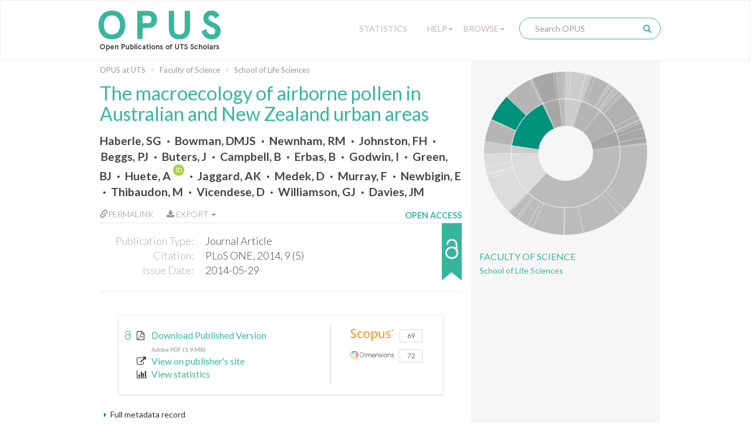

--- FILE ---
content_type: text/html;charset=UTF-8
request_url: https://opus.lib.uts.edu.au/handle/10453/35731
body_size: 67782
content:
<!DOCTYPE html>
<html>
    <head>
        <meta charset="utf-8">
        <meta http-equiv="X-UA-Compatible" content="IE=edge">
        <meta name="viewport" content="width=device-width, initial-scale=1">
        
        <title>OPUS at UTS: The macroecology of airborne pollen in Australian and New Zealand urban areas - Open Publications of UTS Scholars</title>
        
        <meta http-equiv="Content-Type" content="text/html; charset=UTF-8" />
        
        <script type="text/javascript">var contextPath = "";</script>

        <!-- If they get this cookie, they are most likely human, and the cookie can be used in rules to block botnets -->
        <script>
            document.cookie = "human_verified=1; path=/; max-age=3600; SameSite=Lax";
        </script>
        
        <link rel="shortcut icon" href="/favicon.ico" type="image/x-icon"/>
        <link rel="stylesheet" href="/static/css/bootstrap/bootstrap.css" type="text/css" />
        <!--<link rel="stylesheet" href="/static/css/bootstrap/bootstrap-theme.css" type="text/css" />-->
        <link rel="stylesheet" href="/static/css/bootstrap/dspace-theme.css" type="text/css" />
        <link rel="stylesheet" href="/static/css/fonts/font-awesome-4.5.0/css/font-awesome.min.css">
        <link rel="stylesheet" href="/static/css/utslib-dspace.css?v=3" type="text/css" />

        <link rel="search" type="application/opensearchdescription+xml" href="/open-search/description.xml" title="DSpace" />
        
<link rel="schema.DCTERMS" href="http://purl.org/dc/terms/" />
<link rel="schema.DC" href="http://purl.org/dc/elements/1.1/" />
<meta name="DC.creator" content="Haberle, SG" xml:lang="en_US" />
<meta name="DC.creator" content="Bowman, DMJS" xml:lang="en_US" />
<meta name="DC.creator" content="Newnham, RM" xml:lang="en_US" />
<meta name="DC.creator" content="Johnston, FH" xml:lang="en_US" />
<meta name="DC.creator" content="Beggs, PJ" xml:lang="en_US" />
<meta name="DC.creator" content="Buters, J" xml:lang="en_US" />
<meta name="DC.creator" content="Campbell, B" xml:lang="en_US" />
<meta name="DC.creator" content="Erbas, B" xml:lang="en_US" />
<meta name="DC.creator" content="Godwin, I" xml:lang="en_US" />
<meta name="DC.creator" content="Green, BJ" xml:lang="en_US" />
<meta name="DC.creator" content="Huete, A" xml:lang="en_US" />
<meta name="DC.creator" content="Jaggard, AK" xml:lang="en_US" />
<meta name="DC.creator" content="Medek, D" xml:lang="en_US" />
<meta name="DC.creator" content="Murray, F" xml:lang="en_US" />
<meta name="DC.creator" content="Newbigin, E" xml:lang="en_US" />
<meta name="DC.creator" content="Thibaudon, M" xml:lang="en_US" />
<meta name="DC.creator" content="Vicendese, D" xml:lang="en_US" />
<meta name="DC.creator" content="Williamson, GJ" xml:lang="en_US" />
<meta name="DC.creator" content="Davies, JM" xml:lang="en_US" />
<meta name="DCTERMS.available" content="2014-04-26" xml:lang="en_US" scheme="DCTERMS.W3CDTF" />
<meta name="DCTERMS.issued" content="2014-05-29" xml:lang="en_US" scheme="DCTERMS.W3CDTF" />
<meta name="DCTERMS.bibliographicCitation" content="PLoS ONE, 2014, 9 (5)" xml:lang="en_US" />
<meta name="DC.identifier" content="http://hdl.handle.net/10453/35731" scheme="DCTERMS.URI" />
<meta name="DCTERMS.abstract" content="The composition and relative abundance of airborne pollen in urban areas of Australia and New Zealand are strongly influenced by geographical location, climate and land use. There is mounting evidence that the diversity and quality of airborne pollen is substantially modified by climate change and land-use yet there are insufficient data to project the future nature of these changes. Our study highlights the need for long-term aerobiological monitoring in Australian and New Zealand urban areas in a systematic, standardised, and sustained way, and provides a framework for targeting the most clinically significant taxa in terms of abundance, allergenic effects and public health burden." xml:lang="en_US" />
<meta name="DCTERMS.isPartOf" content="PLoS ONE" xml:lang="en_US" />
<meta name="DC.relation" content="10.1371/journal.pone.0097925" xml:lang="en_US" />
<meta name="DC.subject" content="General Science &amp; Technology" xml:lang="en_US" />
<meta name="DC.subject" content="Humans" xml:lang="en_US" scheme="DCTERMS.MESH" />
<meta name="DC.subject" content="Pollen" xml:lang="en_US" scheme="DCTERMS.MESH" />
<meta name="DC.subject" content="Allergens" xml:lang="en_US" scheme="DCTERMS.MESH" />
<meta name="DC.subject" content="Air Pollutants" xml:lang="en_US" scheme="DCTERMS.MESH" />
<meta name="DC.subject" content="Climate" xml:lang="en_US" scheme="DCTERMS.MESH" />
<meta name="DC.subject" content="Seasons" xml:lang="en_US" scheme="DCTERMS.MESH" />
<meta name="DC.subject" content="Environmental Monitoring" xml:lang="en_US" scheme="DCTERMS.MESH" />
<meta name="DC.subject" content="Geography" xml:lang="en_US" scheme="DCTERMS.MESH" />
<meta name="DC.subject" content="Urban Health" xml:lang="en_US" scheme="DCTERMS.MESH" />
<meta name="DC.subject" content="Australia" xml:lang="en_US" scheme="DCTERMS.MESH" />
<meta name="DC.subject" content="New Zealand" xml:lang="en_US" scheme="DCTERMS.MESH" />
<meta name="DC.title" content="The macroecology of airborne pollen in Australian and New Zealand urban areas" xml:lang="en_US" />
<meta name="DC.type" content="Journal Article" />

<meta name="citation_keywords" content="Journal Article" />
<meta name="citation_title" content="The macroecology of airborne pollen in Australian and New Zealand urban areas" />
<meta name="citation_author" content="Haberle, SG" />
<meta name="citation_author" content="Bowman, DMJS" />
<meta name="citation_author" content="Newnham, RM" />
<meta name="citation_author" content="Johnston, FH" />
<meta name="citation_author" content="Beggs, PJ" />
<meta name="citation_author" content="Buters, J" />
<meta name="citation_author" content="Campbell, B" />
<meta name="citation_author" content="Erbas, B" />
<meta name="citation_author" content="Godwin, I" />
<meta name="citation_author" content="Green, BJ" />
<meta name="citation_author" content="Huete, A" />
<meta name="citation_author" content="Jaggard, AK" />
<meta name="citation_author" content="Medek, D" />
<meta name="citation_author" content="Murray, F" />
<meta name="citation_author" content="Newbigin, E" />
<meta name="citation_author" content="Thibaudon, M" />
<meta name="citation_author" content="Vicendese, D" />
<meta name="citation_author" content="Williamson, GJ" />
<meta name="citation_author" content="Davies, JM" />
<meta name="citation_pdf_url" content="https://opus.lib.uts.edu.au/bitstream/10453/35731/1/The%20macroecology%20of%20airborne%20pollen%20in%20Australian%20and%20New%20Zealand%20urban%20areas..pdf" />
<meta name="citation_date" content="2014-05-29" />
<meta name="citation_abstract_html_url" content="https://opus.lib.uts.edu.au/handle/10453/35731" />
<link href="//fonts.googleapis.com/css?family=Lato:300,400,700|Playfair+Display:400,400italic" rel="stylesheet" type="text/css" />
        
        <script type="text/javascript" src="/static/js/jquery/jquery-3.4.1.min.js"></script>
        
        <script type="text/javascript" src="/static/js/bootstrap/bootstrap.min.js"></script>
	<script type="text/javascript" src="/static/js/holder.js"></script>
	<script type="text/javascript" src="/utils.js"></script>
        <script type="text/javascript" src="/static/js/choice-support.js"></script>
        <script type="text/javascript" src="/static/js/d3.v3.min.js"></script>
        <script type="text/javascript" src="/static/js/sunburst.js?v=1"></script>
        <script type="text/javascript" src="/static/js/graph.js?v=4"></script>
        <script type="text/javascript" src="/static/js/opus.js?v=4"></script>
        <script type="text/javascript" src="/static/js/metadata_hlinks.js"></script>

        <script type="text/javascript">
                var _gaq = _gaq || [];
                _gaq.push(['_setAccount', 'UA-39504071-2']);
                _gaq.push(['_trackPageview']);

                (function() {
                    var ga = document.createElement('script'); ga.type = 'text/javascript'; ga.async = true;
                    ga.src = ('https:' == document.location.protocol ? 'https://ssl' : 'http://www') + '.google-analytics.com/ga.js';
                    var s = document.getElementsByTagName('script')[0]; s.parentNode.insertBefore(ga, s);
                })();
            </script>
        <!-- Google tag (gtag.js) -->
        <script async src="https://www.googletagmanager.com/gtag/js?id=G-5Y31L23ENF"></script>
        <script>
            window.dataLayer = window.dataLayer || [];
            function gtag(){dataLayer.push(arguments);}
            gtag('js', new Date());
            gtag('config', 'G-5Y31L23ENF');
        </script>

        <!-- HTML5 shim and Respond.js IE8 support of HTML5 elements and media queries -->
        <!--[if lt IE 9]>
          <script src="/static/js/html5shiv.js"></script>
          <script src="/static/js/respond.min.js"></script>
        <![endif]-->
        
        <!-- Load ie9.css -->
        <!--[if IE 9]>
          <link rel="stylesheet" href="/static/css/ie9.css" type="text/css" />
        <![endif]-->

    </head>

    <body data-copyright="open_access" class="template-display-item undernavigation open_access copyright-open_access">
        <a class="sr-only" href="#content">Skip navigation</a>
        
        <div class="page-container">
            <header class="navbar navbar-inverse">    
                <div class="container">
                        <div class="navbar-header">
    <button type="button" class="navbar-toggle" data-toggle="collapse" data-target=".navbar-collapse">
        <span class="icon-bar"></span>
        <span class="icon-bar"></span>
        <span class="icon-bar"></span>
    </button>
    <a class="navbar-brand" href="/"><img src="/image/logo.png" alt="OPUS at UTS | Open Publications of UTS Scholars" /></a>
</div>
<nav class="collapse navbar-collapse bs-navbar-collapse" role="navigation">
    <div class="nav navbar-nav navbar-right">
        <div class="nav-item nav-statistics">
            <div class="dropdown">
                <a href="/statistics" class="dropdown-toggle">Statistics</a>
            </div>
        </div>
        <div class="nav-item nav-help">
            <div class="dropdown">
                <a href="#" class="dropdown-toggle" data-toggle="dropdown">Help<b class="caret"></b></a>
                <ul class="dropdown-menu">
                    <li><a href="/help/about">About OPUS</a></li>
                    <li><a href="/help/deposit">How to Deposit</a></li>
                    <li><a href="/help/copyright">Managing Copyright</a></li>
                    <!-- li><a href="/help/notice">Notice</a></li -->
            </div>
        </div>
        <div class="nav-item nav-browse">
            <div class="dropdown">
                <a href="#" class="dropdown-toggle" data-toggle="dropdown">Browse<b class="caret"></b></a>
                <ul class="dropdown-menu">
                    <li><a href="/community-list">UTS Organisational Groups</a></li>
                    <li class="divider"></li>
                    <li class="dropdown-header">Browse Items by:</li>
                        <li><a href="/browse?type=dateissued">Issue Date</a></li>
                        <li><a href="/browse?type=author">Author</a></li>
                        <li><a href="/browse?type=title">Title</a></li>
                        <li><a href="/browse?type=type">Type</a></li>
                        <li><a href="/browse?type=grantfunded">ARC/NHRMC Funded</a></li>
                        </div>
        </div> 

        <div class="nav-item nav-search">    
            <div class="searchbox">
                <form method="get" action="/simple-search" class="navbar-form">
                    <div class="form-group">
                        <input type="text" class="form-control" placeholder="Search OPUS" name="query" id="tequery" size="25"/>
                    </div>
                    <button type="submit" class="search-button"><span class="glyphicon glyphicon-search"></span></button>
                        </form>
            </div>
                <div class="search-page-link"><a href="/simple-search">Search OPUS</a></div>
        </div>
        </div>
</nav>
</div>
                </header>
            
            <main id="content" role="main">
                
                <div class="breadcrumb-container container">
                        <div class="row">
                            <div class="col-md-8">
                                <ol class="breadcrumb">
<li><a href="/">OPUS at UTS</a></li>
<li><a href="/handle/10453/35207">Faculty of Science</a></li>
<li><a href="/handle/10453/37630">School of Life Sciences</a></li>
</ol>
</div>
                        </div>
                    </div>
                <div class="container">
                    <div class="row">
        <div class="col-md-8">
            <div class="display-item"> 

                <h1>The macroecology of airborne pollen in Australian and New Zealand urban areas</h1>
                    <div id="author">
                        <span class="property-delimiter-inline first">
                                <a href="/browse?type=author&sort_by=2&order=DESC&value=Haberle%2c+SG" title="Haberle, SG">
                                    Haberle, SG</a>
                                
                                </span>
                        <span class="property-delimiter-inline">
                                <a href="/browse?type=author&sort_by=2&order=DESC&value=Bowman%2c+DMJS" title="Bowman, DMJS">
                                    Bowman, DMJS</a>
                                
                                </span>
                        <span class="property-delimiter-inline">
                                <a href="/browse?type=author&sort_by=2&order=DESC&value=Newnham%2c+RM" title="Newnham, RM">
                                    Newnham, RM</a>
                                
                                </span>
                        <span class="property-delimiter-inline">
                                <a href="/browse?type=author&sort_by=2&order=DESC&value=Johnston%2c+FH" title="Johnston, FH">
                                    Johnston, FH</a>
                                
                                </span>
                        <span class="property-delimiter-inline">
                                <a href="/browse?type=author&sort_by=2&order=DESC&value=Beggs%2c+PJ" title="Beggs, PJ">
                                    Beggs, PJ</a>
                                
                                </span>
                        <span class="property-delimiter-inline">
                                <a href="/browse?type=author&sort_by=2&order=DESC&value=Buters%2c+J" title="Buters, J">
                                    Buters, J</a>
                                
                                </span>
                        <span class="property-delimiter-inline">
                                <a href="/browse?type=author&sort_by=2&order=DESC&value=Campbell%2c+B" title="Campbell, B">
                                    Campbell, B</a>
                                
                                </span>
                        <span class="property-delimiter-inline">
                                <a href="/browse?type=author&sort_by=2&order=DESC&value=Erbas%2c+B" title="Erbas, B">
                                    Erbas, B</a>
                                
                                </span>
                        <span class="property-delimiter-inline">
                                <a href="/browse?type=author&sort_by=2&order=DESC&value=Godwin%2c+I" title="Godwin, I">
                                    Godwin, I</a>
                                
                                </span>
                        <span class="property-delimiter-inline">
                                <a href="/browse?type=author&sort_by=2&order=DESC&value=Green%2c+BJ" title="Green, BJ">
                                    Green, BJ</a>
                                
                                </span>
                        <span class="property-delimiter-inline">
                                <a href="/browse?type=author&sort_by=2&order=DESC&value=Huete%2c+A" title="Huete, A">
                                    Huete, A</a>
                                
                                <a target="_blank" href="https://orcid.org/0000-0003-2809-2376" class="orcid-link" title="Huete, A's ORCID profile">
                                        <img class="orcid-badge" src="/static/images/ORCID Badge.svg" alt="ORCID badge">
                                    </a>
                                </span>
                        <span class="property-delimiter-inline">
                                <a href="/browse?type=author&sort_by=2&order=DESC&value=Jaggard%2c+AK" title="Jaggard, AK">
                                    Jaggard, AK</a>
                                
                                </span>
                        <span class="property-delimiter-inline">
                                <a href="/browse?type=author&sort_by=2&order=DESC&value=Medek%2c+D" title="Medek, D">
                                    Medek, D</a>
                                
                                </span>
                        <span class="property-delimiter-inline">
                                <a href="/browse?type=author&sort_by=2&order=DESC&value=Murray%2c+F" title="Murray, F">
                                    Murray, F</a>
                                
                                </span>
                        <span class="property-delimiter-inline">
                                <a href="/browse?type=author&sort_by=2&order=DESC&value=Newbigin%2c+E" title="Newbigin, E">
                                    Newbigin, E</a>
                                
                                </span>
                        <span class="property-delimiter-inline">
                                <a href="/browse?type=author&sort_by=2&order=DESC&value=Thibaudon%2c+M" title="Thibaudon, M">
                                    Thibaudon, M</a>
                                
                                </span>
                        <span class="property-delimiter-inline">
                                <a href="/browse?type=author&sort_by=2&order=DESC&value=Vicendese%2c+D" title="Vicendese, D">
                                    Vicendese, D</a>
                                
                                </span>
                        <span class="property-delimiter-inline">
                                <a href="/browse?type=author&sort_by=2&order=DESC&value=Williamson%2c+GJ" title="Williamson, GJ">
                                    Williamson, GJ</a>
                                
                                </span>
                        <span class="property-delimiter-inline last">
                                <a href="/browse?type=author&sort_by=2&order=DESC&value=Davies%2c+JM" title="Davies, JM">
                                    Davies, JM</a>
                                
                                </span>
                        </div>
                <div id="pubinfo-links">

                    <div class="pubinfo-link permalink" data-toggle="popover" title="Permalink for this publication" data-html="true" 
                    data-content="
                        <div class='input-group'>
                            <span class='input-group-addon' id='permalink-icon'>
                                <span class='glyphicon glyphicon-link' aria-hidden='true'></span>
                            </span>
                            <input type='text' class='form-control' id='permalink-url' aria-describedby='permalink-icon' onfocus='this.select();' value='http://hdl.handle.net/10453/35731'>
                        </div>
                        <small>Please use this identifier to cite or link to this item</small>
                    ">
                        <a href="#" onclick="return false;"><span class="glyphicon glyphicon-link" aria-hidden="true"></span>Permalink</a>
                    </div>
                    
                    <!-- Only display the export button if the functionality is enabled and this item isn't 
                                             in the "Special collections" or "UTS Digital Theses Collection" collections -->
                    <div class="pubinfo-link export-citation dropdown">
                            <a href="#" class="dropdown-toggle" data-toggle="dropdown" aria-expanded="false">
                                <i class="fa fa-download" aria-hidden="true"></i>
                                Export
                                <b class="caret"></b>
                            </a>
                            <ul class="dropdown-menu">
                                <li>
                                    <a href="/citation/handle/10453/35731" title="Download RIS format citation for this item"
                                        download="The macroecology of airborne pollen in Australian and New Zealand urban areas.ris">RIS format</a>
                                </li>
                            </ul>
                        </div>
                    </div><div id="pubinfo">

                    <div class="pubinfo-inner">
                        <dl class="dl-horizontal">
                            <dt class="dc-field dc-type">Publication Type:</dt>
                                <dd class="dc-field dc-type">Journal Article</dd>
                            <dt class="dc-field dc-identifier-citation">Citation:</dt>
                                <dd class="dc-field dc-identifier-citation">PLoS ONE, 2014, 9 (5)</dd>
                            <dt class="dc-field dc-date-issued">Issue Date:</dt>
                                <dd class="dc-field dc-date-issued">2014-05-29</dd>
                            </dl>
                    </div>    
                    
                    <!---Copyright Status-------->                 
                    <div class="copyright-status" 
                         tabindex="0" 
                         role="button" 
                         data-container="body" 
                         data-placement="auto right" 
                         data-toggle="popover" 
                         data-container="body" 
                         data-trigger="focus hover" 
                         data-html="true" 
                         data-content="This item is open access." 
                         title="Copyright clearance">
                        <div class="copyright-text">Open Access</div>
                        <div class="copyright-status-icon open_access"></div>
                    </div>

                </div>   

                <div class="item-details-container">
                    <!-- c:if test="true" -->
                    <div class="copyright-status-wizard item-details">
                            <small>
                                <span class="glyphicon glyphicon-lock" aria-hidden="true"></span> Copyright Clearance Process 
                            </small>

                            <ul class="steps">    
                                <li data-step="0" class="recently_added complete">
                                        <span class="step"></span> 
                                        <span class="title">Recently Added</span>
                                    </li>
                                <li data-step="1" class="in_progress complete">
                                        <span class="step"></span> 
                                        <span class="title">In Progress</span>
                                    </li>
                                <li data-step="2" class="open_access active">
                                        <span class="step"></span> 
                                        <span class="title">Open Access</span>
                                    </li>
                                </ul>

                            <div class="copyright-desc">This item is open access.</div>
                            
                            </div>
                    <!-- /c:if -->

                    <div class="text-links item-details">
                            <div class="item-files-list"><div class="text-link"><a class="bitstream-link" target="_blank" href="/bitstream/10453/35731/1/The%20macroecology%20of%20airborne%20pollen%20in%20Australian%20and%20New%20Zealand%20urban%20areas..pdf"><div class="unlocked-lock-icon"></div><span data-mimetype="application/pdf" class="mime-type-icon">Adobe PDF</span><div class="link-text"><span class="description">Download Published Version</span><small>Adobe PDF (1.9 MB)</small></a></div></div>
</div>
<div class="text-link"><a href="https://doi.org/10.1371/journal.pone.0097925" target="_blank"><i class="fa fa-external-link text-link-icon"></i>View on publisher's site</a></div>
                                    <div class="show-stats-link">
                                <a href="#" onclick="return false;" data-toggle="modal" data-target="#statistics-modal"><i class="fa fa-bar-chart text-link-icon"></i>View statistics</a>
                    </div>
                </div>
                <div class="citation-statistics" data-doi="10.1371/journal.pone.0097925">
                            <div class="citation-widgets">
                                <a class="citation-statistic" data-trigger="hover" data-container="body" data-toggle="tooltip" data-placement="right" title="Citations from Scopus" data-provider="scopus" href="#" target="_blank" rel="noopener noreferrer">
                                    <img class="provider-logo" src="/static/images/Scopus Logo.svg" alt="Scopus Logo">
                                    <div class="citation-bubble"><span class="left-arrow"></span><span class="citation-count"></span></div>
                                </a>
                                <a class="citation-statistic" data-trigger="hover" data-container="body" data-toggle="tooltip" data-placement="right" title="Citations from Web of Science" data-provider="wos" href="#" target="_blank" rel="noopener noreferrer">
                                    <img class="provider-logo" src="/static/images/Clarivate Logo.svg" alt="Clarivate Logo">
                                    <div class="citation-bubble"><span class="left-arrow"></span><span class="citation-count"></span></div>
                                </a>
                                <a class="citation-statistic" data-trigger="hover" data-container="body" data-toggle="tooltip" data-placement="right" title="Attention score from Altmetric" data-provider="altmetric" href="#" target="_blank" rel="noopener noreferrer">
                                    <img class="provider-logo" src="/static/images/Altmetric Logo.svg" alt="Altmetric Logo">
                                    <div class="citation-bubble"><span class="left-arrow"></span><span class="citation-count"></span></div>
                                </a>
                                <a class="citation-statistic" data-trigger="hover" data-container="body" data-toggle="tooltip" data-placement="right" title="Citations from Dimensions" data-provider="dimensions" href="#" target="_blank" rel="noopener noreferrer">
                                    <img class="provider-logo" src="/static/images/Dimensions Logo.svg" alt="Dimensions Logo">
                                    <div class="citation-bubble"><span class="left-arrow"></span><span class="citation-count"></span></div>
                                </a>
                        </div>
                    </div>
                </div>

                <div class="item-display">
                        <div class="item-meta-heading toggle-expand" data-target=".item-meta-body">
                            <span></span>Full metadata record
                        </div>
                        
                        <div class="item-meta-body" style="display: none;">
                            <table class="table" >
                                <tbody>
                                    <tr>
                                        <th id="s1" class="standard">Field</th>
                                        <th id="s2" class="standard">Value</th>
                                        <th id="s3" class="standard">Language</th>
                                    </tr>
                                    
                                    <tr class="table-row">
                                                <td headers="s1" class="metadataFieldLabel">
                                                    dc.contributor.author</td>
                                                <td headers="s2" class="metadataFieldValue">
                                                    Haberle, SG</td>
                                                <td headers="s3" class="metadataFieldValue">en_US</td>
                                            </tr>
                                        <tr class="table-row">
                                                <td headers="s1" class="metadataFieldLabel">
                                                    dc.contributor.author</td>
                                                <td headers="s2" class="metadataFieldValue">
                                                    Bowman, DMJS</td>
                                                <td headers="s3" class="metadataFieldValue">en_US</td>
                                            </tr>
                                        <tr class="table-row">
                                                <td headers="s1" class="metadataFieldLabel">
                                                    dc.contributor.author</td>
                                                <td headers="s2" class="metadataFieldValue">
                                                    Newnham, RM</td>
                                                <td headers="s3" class="metadataFieldValue">en_US</td>
                                            </tr>
                                        <tr class="table-row">
                                                <td headers="s1" class="metadataFieldLabel">
                                                    dc.contributor.author</td>
                                                <td headers="s2" class="metadataFieldValue">
                                                    Johnston, FH</td>
                                                <td headers="s3" class="metadataFieldValue">en_US</td>
                                            </tr>
                                        <tr class="table-row">
                                                <td headers="s1" class="metadataFieldLabel">
                                                    dc.contributor.author</td>
                                                <td headers="s2" class="metadataFieldValue">
                                                    Beggs, PJ</td>
                                                <td headers="s3" class="metadataFieldValue">en_US</td>
                                            </tr>
                                        <tr class="table-row">
                                                <td headers="s1" class="metadataFieldLabel">
                                                    dc.contributor.author</td>
                                                <td headers="s2" class="metadataFieldValue">
                                                    Buters, J</td>
                                                <td headers="s3" class="metadataFieldValue">en_US</td>
                                            </tr>
                                        <tr class="table-row">
                                                <td headers="s1" class="metadataFieldLabel">
                                                    dc.contributor.author</td>
                                                <td headers="s2" class="metadataFieldValue">
                                                    Campbell, B</td>
                                                <td headers="s3" class="metadataFieldValue">en_US</td>
                                            </tr>
                                        <tr class="table-row">
                                                <td headers="s1" class="metadataFieldLabel">
                                                    dc.contributor.author</td>
                                                <td headers="s2" class="metadataFieldValue">
                                                    Erbas, B</td>
                                                <td headers="s3" class="metadataFieldValue">en_US</td>
                                            </tr>
                                        <tr class="table-row">
                                                <td headers="s1" class="metadataFieldLabel">
                                                    dc.contributor.author</td>
                                                <td headers="s2" class="metadataFieldValue">
                                                    Godwin, I</td>
                                                <td headers="s3" class="metadataFieldValue">en_US</td>
                                            </tr>
                                        <tr class="table-row">
                                                <td headers="s1" class="metadataFieldLabel">
                                                    dc.contributor.author</td>
                                                <td headers="s2" class="metadataFieldValue">
                                                    Green, BJ</td>
                                                <td headers="s3" class="metadataFieldValue">en_US</td>
                                            </tr>
                                        <tr class="table-row">
                                                <td headers="s1" class="metadataFieldLabel">
                                                    dc.contributor.author</td>
                                                <td headers="s2" class="metadataFieldValue">
                                                    Huete, A<a target="_blank" href="https://orcid.org/0000-0003-2809-2376" class="orcid-link" title="Huete, A's ORCID profile"><br>
                                                            <img class="orcid-badge-small" src="/static/images/ORCID Badge.svg" alt="ORCID badge">
                                                            https://orcid.org/0000-0003-2809-2376</a>
                                                    </td>
                                                <td headers="s3" class="metadataFieldValue">en_US</td>
                                            </tr>
                                        <tr class="table-row">
                                                <td headers="s1" class="metadataFieldLabel">
                                                    dc.contributor.author</td>
                                                <td headers="s2" class="metadataFieldValue">
                                                    Jaggard, AK</td>
                                                <td headers="s3" class="metadataFieldValue">en_US</td>
                                            </tr>
                                        <tr class="table-row">
                                                <td headers="s1" class="metadataFieldLabel">
                                                    dc.contributor.author</td>
                                                <td headers="s2" class="metadataFieldValue">
                                                    Medek, D</td>
                                                <td headers="s3" class="metadataFieldValue">en_US</td>
                                            </tr>
                                        <tr class="table-row">
                                                <td headers="s1" class="metadataFieldLabel">
                                                    dc.contributor.author</td>
                                                <td headers="s2" class="metadataFieldValue">
                                                    Murray, F</td>
                                                <td headers="s3" class="metadataFieldValue">en_US</td>
                                            </tr>
                                        <tr class="table-row">
                                                <td headers="s1" class="metadataFieldLabel">
                                                    dc.contributor.author</td>
                                                <td headers="s2" class="metadataFieldValue">
                                                    Newbigin, E</td>
                                                <td headers="s3" class="metadataFieldValue">en_US</td>
                                            </tr>
                                        <tr class="table-row">
                                                <td headers="s1" class="metadataFieldLabel">
                                                    dc.contributor.author</td>
                                                <td headers="s2" class="metadataFieldValue">
                                                    Thibaudon, M</td>
                                                <td headers="s3" class="metadataFieldValue">en_US</td>
                                            </tr>
                                        <tr class="table-row">
                                                <td headers="s1" class="metadataFieldLabel">
                                                    dc.contributor.author</td>
                                                <td headers="s2" class="metadataFieldValue">
                                                    Vicendese, D</td>
                                                <td headers="s3" class="metadataFieldValue">en_US</td>
                                            </tr>
                                        <tr class="table-row">
                                                <td headers="s1" class="metadataFieldLabel">
                                                    dc.contributor.author</td>
                                                <td headers="s2" class="metadataFieldValue">
                                                    Williamson, GJ</td>
                                                <td headers="s3" class="metadataFieldValue">en_US</td>
                                            </tr>
                                        <tr class="table-row">
                                                <td headers="s1" class="metadataFieldLabel">
                                                    dc.contributor.author</td>
                                                <td headers="s2" class="metadataFieldValue">
                                                    Davies, JM</td>
                                                <td headers="s3" class="metadataFieldValue">en_US</td>
                                            </tr>
                                        <tr class="table-row">
                                                <td headers="s1" class="metadataFieldLabel">
                                                    dc.date.available</td>
                                                <td headers="s2" class="metadataFieldValue">
                                                    2014-04-26</td>
                                                <td headers="s3" class="metadataFieldValue">en_US</td>
                                            </tr>
                                        <tr class="table-row">
                                                <td headers="s1" class="metadataFieldLabel">
                                                    dc.date.issued</td>
                                                <td headers="s2" class="metadataFieldValue">
                                                    2014-05-29</td>
                                                <td headers="s3" class="metadataFieldValue">en_US</td>
                                            </tr>
                                        <tr class="table-row">
                                                <td headers="s1" class="metadataFieldLabel">
                                                    dc.identifier.citation</td>
                                                <td headers="s2" class="metadataFieldValue">
                                                    PLoS ONE, 2014, 9 (5)</td>
                                                <td headers="s3" class="metadataFieldValue">en_US</td>
                                            </tr>
                                        <tr class="table-row">
                                                <td headers="s1" class="metadataFieldLabel">
                                                    dc.identifier.uri</td>
                                                <td headers="s2" class="metadataFieldValue">
                                                    <a href="http://hdl.handle.net/10453/35731" title="dc.identifier.uri">http://hdl.handle.net/10453/35731</a>
                                                        </td>
                                                <td headers="s3" class="metadataFieldValue"></td>
                                            </tr>
                                        <tr class="table-row">
                                                <td headers="s1" class="metadataFieldLabel">
                                                    dc.description.abstract</td>
                                                <td headers="s2" class="metadataFieldValue">
                                                    The composition and relative abundance of airborne pollen in urban areas of Australia and New Zealand are strongly influenced by geographical location, climate and land use. There is mounting evidence that the diversity and quality of airborne pollen is substantially modified by climate change and land-use yet there are insufficient data to project the future nature of these changes. Our study highlights the need for long-term aerobiological monitoring in Australian and New Zealand urban areas in a systematic, standardised, and sustained way, and provides a framework for targeting the most clinically significant taxa in terms of abundance, allergenic effects and public health burden.</td>
                                                <td headers="s3" class="metadataFieldValue">en_US</td>
                                            </tr>
                                        <tr class="table-row">
                                                <td headers="s1" class="metadataFieldLabel">
                                                    dc.relation.ispartof</td>
                                                <td headers="s2" class="metadataFieldValue">
                                                    PLoS ONE</td>
                                                <td headers="s3" class="metadataFieldValue">en_US</td>
                                            </tr>
                                        <tr class="table-row">
                                                <td headers="s1" class="metadataFieldLabel">
                                                    dc.relation.isbasedon</td>
                                                <td headers="s2" class="metadataFieldValue">
                                                    10.1371/journal.pone.0097925</td>
                                                <td headers="s3" class="metadataFieldValue">en_US</td>
                                            </tr>
                                        <tr class="table-row">
                                                <td headers="s1" class="metadataFieldLabel">
                                                    dc.subject.classification</td>
                                                <td headers="s2" class="metadataFieldValue">
                                                    General Science &amp; Technology</td>
                                                <td headers="s3" class="metadataFieldValue">en_US</td>
                                            </tr>
                                        <tr class="table-row">
                                                <td headers="s1" class="metadataFieldLabel">
                                                    dc.subject.mesh</td>
                                                <td headers="s2" class="metadataFieldValue">
                                                    Humans</td>
                                                <td headers="s3" class="metadataFieldValue">en_US</td>
                                            </tr>
                                        <tr class="table-row">
                                                <td headers="s1" class="metadataFieldLabel">
                                                    dc.subject.mesh</td>
                                                <td headers="s2" class="metadataFieldValue">
                                                    Pollen</td>
                                                <td headers="s3" class="metadataFieldValue">en_US</td>
                                            </tr>
                                        <tr class="table-row">
                                                <td headers="s1" class="metadataFieldLabel">
                                                    dc.subject.mesh</td>
                                                <td headers="s2" class="metadataFieldValue">
                                                    Allergens</td>
                                                <td headers="s3" class="metadataFieldValue">en_US</td>
                                            </tr>
                                        <tr class="table-row">
                                                <td headers="s1" class="metadataFieldLabel">
                                                    dc.subject.mesh</td>
                                                <td headers="s2" class="metadataFieldValue">
                                                    Air Pollutants</td>
                                                <td headers="s3" class="metadataFieldValue">en_US</td>
                                            </tr>
                                        <tr class="table-row">
                                                <td headers="s1" class="metadataFieldLabel">
                                                    dc.subject.mesh</td>
                                                <td headers="s2" class="metadataFieldValue">
                                                    Climate</td>
                                                <td headers="s3" class="metadataFieldValue">en_US</td>
                                            </tr>
                                        <tr class="table-row">
                                                <td headers="s1" class="metadataFieldLabel">
                                                    dc.subject.mesh</td>
                                                <td headers="s2" class="metadataFieldValue">
                                                    Seasons</td>
                                                <td headers="s3" class="metadataFieldValue">en_US</td>
                                            </tr>
                                        <tr class="table-row">
                                                <td headers="s1" class="metadataFieldLabel">
                                                    dc.subject.mesh</td>
                                                <td headers="s2" class="metadataFieldValue">
                                                    Environmental Monitoring</td>
                                                <td headers="s3" class="metadataFieldValue">en_US</td>
                                            </tr>
                                        <tr class="table-row">
                                                <td headers="s1" class="metadataFieldLabel">
                                                    dc.subject.mesh</td>
                                                <td headers="s2" class="metadataFieldValue">
                                                    Geography</td>
                                                <td headers="s3" class="metadataFieldValue">en_US</td>
                                            </tr>
                                        <tr class="table-row">
                                                <td headers="s1" class="metadataFieldLabel">
                                                    dc.subject.mesh</td>
                                                <td headers="s2" class="metadataFieldValue">
                                                    Urban Health</td>
                                                <td headers="s3" class="metadataFieldValue">en_US</td>
                                            </tr>
                                        <tr class="table-row">
                                                <td headers="s1" class="metadataFieldLabel">
                                                    dc.subject.mesh</td>
                                                <td headers="s2" class="metadataFieldValue">
                                                    Australia</td>
                                                <td headers="s3" class="metadataFieldValue">en_US</td>
                                            </tr>
                                        <tr class="table-row">
                                                <td headers="s1" class="metadataFieldLabel">
                                                    dc.subject.mesh</td>
                                                <td headers="s2" class="metadataFieldValue">
                                                    New Zealand</td>
                                                <td headers="s3" class="metadataFieldValue">en_US</td>
                                            </tr>
                                        <tr class="table-row">
                                                <td headers="s1" class="metadataFieldLabel">
                                                    dc.title</td>
                                                <td headers="s2" class="metadataFieldValue">
                                                    The macroecology of airborne pollen in Australian and New Zealand urban areas</td>
                                                <td headers="s3" class="metadataFieldValue">en_US</td>
                                            </tr>
                                        <tr class="table-row">
                                                <td headers="s1" class="metadataFieldLabel">
                                                    dc.type</td>
                                                <td headers="s2" class="metadataFieldValue">
                                                    Journal Article</td>
                                                <td headers="s3" class="metadataFieldValue"></td>
                                            </tr>
                                        <tr class="table-row">
                                                <td headers="s1" class="metadataFieldLabel">
                                                    utslib.citation.volume</td>
                                                <td headers="s2" class="metadataFieldValue">
                                                    5</td>
                                                <td headers="s3" class="metadataFieldValue">en_US</td>
                                            </tr>
                                        <tr class="table-row">
                                                <td headers="s1" class="metadataFieldLabel">
                                                    utslib.citation.volume</td>
                                                <td headers="s2" class="metadataFieldValue">
                                                    9</td>
                                                <td headers="s3" class="metadataFieldValue">en_US</td>
                                            </tr>
                                        <tr class="table-row">
                                                <td headers="s1" class="metadataFieldLabel">
                                                    utslib.for</td>
                                                <td headers="s2" class="metadataFieldValue">
                                                    050101 Ecological Impacts of Climate Change</td>
                                                <td headers="s3" class="metadataFieldValue">en_US</td>
                                            </tr>
                                        <tr class="table-row">
                                                <td headers="s1" class="metadataFieldLabel">
                                                    pubs.embargo.period</td>
                                                <td headers="s2" class="metadataFieldValue">
                                                    Not known</td>
                                                <td headers="s3" class="metadataFieldValue">en_US</td>
                                            </tr>
                                        <tr class="table-row">
                                                <td headers="s1" class="metadataFieldLabel">
                                                    pubs.organisational-group</td>
                                                <td headers="s2" class="metadataFieldValue">
                                                    /University  of Technology Sydney</td>
                                                <td headers="s3" class="metadataFieldValue"></td>
                                            </tr>
                                        <tr class="table-row">
                                                <td headers="s1" class="metadataFieldLabel">
                                                    pubs.organisational-group</td>
                                                <td headers="s2" class="metadataFieldValue">
                                                    /University  of Technology Sydney/Faculty of Science</td>
                                                <td headers="s3" class="metadataFieldValue"></td>
                                            </tr>
                                        <tr class="table-row">
                                                <td headers="s1" class="metadataFieldLabel">
                                                    pubs.organisational-group</td>
                                                <td headers="s2" class="metadataFieldValue">
                                                    /University  of Technology Sydney/Faculty of Science/School of Life Sciences</td>
                                                <td headers="s3" class="metadataFieldValue"></td>
                                            </tr>
                                        <tr class="table-row">
                                                <td headers="s1" class="metadataFieldLabel">
                                                    pubs.organisational-group</td>
                                                <td headers="s2" class="metadataFieldValue">
                                                    /University  of Technology Sydney/Strength - CAMGIS - Centre for Advanced Modelling and Geospatial lnformation Systems</td>
                                                <td headers="s3" class="metadataFieldValue"></td>
                                            </tr>
                                        <tr class="table-row">
                                                <td headers="s1" class="metadataFieldLabel">
                                                    utslib.copyright.status</td>
                                                <td headers="s2" class="metadataFieldValue">
                                                    open_access</td>
                                                <td headers="s3" class="metadataFieldValue"></td>
                                            </tr>
                                        <tr class="table-row">
                                                <td headers="s1" class="metadataFieldLabel">
                                                    pubs.issue</td>
                                                <td headers="s2" class="metadataFieldValue">
                                                    5</td>
                                                <td headers="s3" class="metadataFieldValue">en_US</td>
                                            </tr>
                                        <tr class="table-row">
                                                <td headers="s1" class="metadataFieldLabel">
                                                    pubs.publication-status</td>
                                                <td headers="s2" class="metadataFieldValue">
                                                    Published</td>
                                                <td headers="s3" class="metadataFieldValue">en_US</td>
                                            </tr>
                                        <tr class="table-row">
                                                <td headers="s1" class="metadataFieldLabel">
                                                    pubs.volume</td>
                                                <td headers="s2" class="metadataFieldValue">
                                                    9</td>
                                                <td headers="s3" class="metadataFieldValue">en_US</td>
                                            </tr>
                                        </tbody>
                            </table>
                        </div>
                    </div>
                <div id="abstract">
                        <span class="metadata-title">Abstract:</span>

                        <div id="abstract-body">
                            <span class="property-delimiter-block first last">
                                    The composition and relative abundance of airborne pollen in urban areas of Australia and New Zealand are strongly influenced by geographical location, climate and land use. There is mounting evidence that the diversity and quality of airborne pollen is substantially modified by climate change and land-use yet there are insufficient data to project the future nature of these changes. Our study highlights the need for long-term aerobiological monitoring in Australian and New Zealand urban areas in a systematic, standardised, and sustained way, and provides a framework for targeting the most clinically significant taxa in terms of abundance, allergenic effects and public health burden.</span>
                            </div>
                    </div>
                <div class="item-identifier">
                    <div class="handle-text">Please use this identifier to cite or link to this item:</div>
                    <div class="handle"><a href="http://hdl.handle.net/10453/35731" title="Please use this identifier to cite or link to this item">http://hdl.handle.net/10453/35731</a></div>
                </div>


                <div class="container row">
                    <a class="statisticsLink  btn btn-primary" href="/handle/10453/35731/statistics">
                                <span class="glyphicon glyphicon-stats"></span></a>
                        </div>
                                
                <br/>

                </div>
        </div>
                        
        <div class="col-md-4 sidebar">
            <div class="sunburst-container">
                <div id="sunburst" class="sunburst-sidebar" data-community="4aed33e8-0f32-48dd-8535-c12cced612fd" data-collection="993017f6-6b45-4229-9633-0bcdc108b526"></div>
                
                <div class="community-name">
                        <a href ="/handle/10453/35207">Faculty of Science</a>
                    </div>
                <div class="collection-name">
                        <a href="/handle/10453/37630">School of Life Sciences</a>
                    </div>
                </div>
                    

                <!--         

                <div class="keywords">
                                <div class="keywords-title">Keywords</div>
                
                        No keywords associated with this item
                    <div class="adviance-search"><a href="/simple-search">Advanced Search</a></div>

            </div>-->

        </div>

    </div>
    <div class="modal" id="statistics-modal" role="dialog" data-itemid="e303a51f-5c44-4400-9c9e-f28763665376">
        <div class="modal-dialog">
            <div class="modal-content">
                <div class="modal-header">
                    <button type="button" class="close" data-dismiss="modal">&times;</button>
                    <h4 class="modal-title">Download statistics for the last 12 months</h4>
                </div>
            
                <div class="modal-body">
                    <div id="stats-graph">
                        <p class="error-message" style="display:none">Not enough data to produce graph</p>
                    </div>
                </div>
                <div class="modal-footer">
                    <button type="button" class="btn btn-default" data-dismiss="modal">Close</button>
                </div>
            </div>
        </div>
    </div> 
</div>
</main>
<div class="push"></div>
</div>

<footer>
    <div class="container">
        <div class="row">

            <div class="footer-container col-md-3">
                <div class="footer-inner">                                    
                    <div class="footer-header">
                        UTS
                    </div>
                    <ul class="footer-body">
                        <li><a href="http://email.itd.uts.edu.au/webapps/directory/byname/" title="Staff directory">Staff directory</a></li>
                        <li><a href="http://www.uts.edu.au/about/maps-and-facilities/campus-maps-and-facilities" title="Campus maps">Campus maps</a></li>
                        <li><a href="http://www.newsroom.uts.edu.au/" title="UTS Newsroom">Newsroom</a></li>
                        <li><a href="http://newsroom.uts.edu.au/events/upcoming" title="What's on">What's on</a></li>
                        <li><a href="http://www.uts.edu.au" title="UTS homepage">UTS homepage</a></li>
                    </ul>
                </div>
            </div>
            <div class="footer-container col-md-3">
                <div class="footer-inner">                                    
                    <div class="footer-header">
                        Legal
                    </div>
                    <ul class="footer-body">
                        <li><a href="http://www.uts.edu.au/about/utsweb-statements/disclaimer" title="Disclaimer">Disclaimer</a></li>
                        <li><a href="http://www.uts.edu.au/about/utsweb-statements/privacy-statement" title="Privacy">Privacy</a></li>
                        <li><a href="http://www.uts.edu.au/about/utsweb-statements/copyright-statement" title="Copyright">Copyright</a></li>
                        <li><a href="http://www.uts.edu.au/about/utsweb-statements/accessibility-statement" title="Accessibility">Accessibility</a></li>
                        <li><a href="http://www.gsu.uts.edu.au/policies/webpolicy.html" title="Web policy">Web policy</a></li>
                    </ul>
                </div>
            </div>
            <div class="footer-container col-md-3">
                <div class="footer-inner">                                    
                    <div class="footer-header">
                        Contact OPUS
                    </div>
                    <ul class="footer-body">
                        <li><a href="mailto:opus@uts.edu.au" title="opus@uts.edu.au">Email</a></li>
                        <li><a href="/help/about" title="About OPUS">About OPUS</a></li>
                        <li><a href="/help/deposit" title="How to deposit to OPUS">How to deposit</a></li>
                        <li><a href="/help/copyright" title="Managing copyright">Managing copyright</a></li>
                    </ul>
                </div>
            </div>
            <div class="footer-container col-md-3">
                <div class="footer-inner">                                    
                    <div class="footer-header">
                        UTS Library
                    </div>           
                    <div class="footer-body">
                        <div>
                            UTS Central (Bldg 2, Lvls 5-9)<br>
                            61 Broadway<br>
                            Ultimo NSW 2007<br>
                            Ph: +61 2 9514 3666<br>
                        </div>
                        <div class="social-media-icons">
                            <a class="social-media-icon" href="https://www.facebook.com/UTSLibrary/"
                                target="_blank" title="UTS Library on Facebook"><i class="fa fa-facebook-square" aria-hidden="true"></i></a>
                            <a class="social-media-icon" href="http://twitter.com/intent/user?screen_name=utslibrary" target="_blank" title="UTSLibrary on Twitter">
                                <i class="fa fa-twitter-square" aria-hidden="true"></i></a>
                            <a class="social-media-icon" href="http://www.youtube.com/user/UTSLibrary" target="_blank" title="UTSLibrary on YouTube">
                                <i class="fa fa-youtube-square" aria-hidden="true"></i></a>
                            <a class="social-media-icon" href="http://instagram.com/utslibrary" target="_blank" title="UTSLibrary on Instagram">
                                <i class="fa fa-instagram" aria-hidden="true"></i></a>
                        </div>
                    </div>                 
                </div>
            </div>

            <div class="copyright">
            	<span>© Copyright 2025 UTS - CRICOS Provider No: 00099F</span>&nbsp;-&nbsp;<span>The page is authorised by the
                    University Librarian - Send comments to <a href="mailto:library.webmaster@uts.edu.au">Library webmaster</a></span>
            </div>

        </div>
    </div>

</footer>

</body>
</html>

--- FILE ---
content_type: image/svg+xml
request_url: https://opus.lib.uts.edu.au/static/images/Dimensions%20Logo.svg
body_size: 4782
content:
<svg xmlns="http://www.w3.org/2000/svg" viewBox="0 0 3000 600"><defs><filter id="b" color-interpolation-filters="sRGB"><feGaussianBlur in="SourceGraphic" stdDeviation="40"/></filter><mask id="a"><path fill="#fff" d="M455.8 541.6l130.1-225.1c5.4-9.4 5.5-20.9 0-30.3L456 61c-2-3.5-4.7-6.5-7.8-8.8-1.1-1.3-2.4-2.5-3.9-3.3-2-1.1-4.2-1.8-6.4-1.9-2.6-.8-5.4-1.2-8.2-1.2l-260.1-.1c-10.8 0-20.8 5.8-26.2 15.1l-130 225.1c-5.4 9.4-5.4 20.9 0 30.3l129.9 225.2c5.4 9.4 15.4 15.2 26.2 15.2l260 .1c10.9 0 20.9-5.8 26.3-15.1m-245.4-87.9l-.4-304.1.4-.2L476 301 210.4 453.7zm-29.4-27l-133.8-126 133.5-124.1.3 250.1zm66.9 39.3l219.3-126-42 181.1L247.9 466zm0-329l178.3-56.6 41.1 181.9L247.9 137zm-38.1-18.7L186.3 76h156.5l-133 42.3zM184.4 133l-103 95.8L161.1 91l23.3 42zm.2 337.4l-23.1 41.9L81 372.9l103.6 97.5zM210 485l133.1 41.3-155.8-.1L210 485zm260.5-29.4l32.4-139.7 48.4-.1-80.8 139.8zm80.7-169.1l-48.2.1-31-137.3 79.2 137.2z"/></mask></defs><g mask="url(#a)" filter="url(#b)"><path fill="#006EB6" d="M0 0l300 300v-424.4C182.9-124.4 76.8-76.9 0 0z"/><path fill="#28348A" d="M300-124.4V300L600 0c-76.8-76.9-182.9-124.4-300-124.4z"/><path fill="#E20613" d="M600 600c76.8-76.8 124.3-182.9 124.3-300H300l300 300z"/><path fill="#DA0078" d="M300 300h424.4c0-117.1-47.5-223.2-124.3-300L300 300z"/><path fill="#5BC4F1" d="M-124.4 300H300L0 0c-76.9 76.8-124.4 182.9-124.4 300z"/><path fill="#A1C517" d="M0 600l300-300h-424.4c0 117.1 47.5 223.2 124.4 300z"/><path fill="#F08800" d="M300 724.4c117.1 0 223.2-47.5 300-124.3L300 300v424.4z"/><path fill="#FFCB00" d="M300 724.4V300L0 600c76.8 76.9 182.9 124.4 300 124.4z"/></g><g fill="#000"><path d="M797.8 458.4h-96.3c-4.6 0-8.4-3.7-8.4-8.4V150.5c0-4.6 3.7-8.4 8.4-8.4h96.3c97.1 0 167.5 66.3 167.5 157.7v.9c.1 91.4-70.4 157.7-167.5 157.7m-78.5-25.3h78.9c81.7 0 141-55.5 141-132v-.8c0-77-59.7-132.9-141.8-132.9h-78.1v265.7zM1035.3 458.4h-9c-4.6 0-8.4-3.7-8.4-8.4V236c0-4.6 3.8-8.4 8.4-8.4h9c4.6 0 8.4 3.7 8.4 8.4v214c0 4.6-3.7 8.4-8.4 8.4m2.2-275.2h-13.3c-4.6 0-8.4-3.7-8.4-8.4v-24.4c0-4.6 3.7-8.4 8.4-8.4h13.3c4.6 0 8.4 3.7 8.4 8.4v24.4c-.1 4.7-3.8 8.4-8.4 8.4M1431.2 458.4h-9c-4.6 0-8.4-3.7-8.4-8.4V324.2c0-48.5-23.2-76.4-63.5-76.4-30.9 0-65.2 31.7-65.2 77.2v125c0 4.6-3.8 8.4-8.4 8.4h-9c-4.6 0-8.4-3.7-8.4-8.4V324.2c0-48.5-23.2-76.4-63.5-76.4-30.9 0-65.2 31.7-65.2 77.2v125c0 4.6-3.7 8.4-8.4 8.4h-9c-4.6 0-8.4-3.7-8.4-8.4V236c0-4.6 3.7-8.4 8.4-8.4h9c4.6 0 8.4 3.7 8.4 8.4v19.8c15.1-19 38.5-33.3 65.7-33.3 36.8 0 64.5 17.3 78.7 48.2 14.6-26 42-48.2 75.8-48.2 54.8 0 88.8 38.6 88.8 100.8V450c-.1 4.6-3.8 8.4-8.4 8.4M1595.9 463.5c-66.8 0-115.3-50.7-115.3-120.5v-.8c0-68.2 47.7-119.6 111.1-119.6 70.1 0 106.8 61 106.8 121.3v1.7c0 4.6-3.7 8.4-8.4 8.4h-182.4c4.9 50 40.4 84.3 88.7 84.3 32.4 0 58.6-20.5 72.3-39.7 2.7-3.7 7.9-4.6 11.6-2l7.3 5.1c3.7 2.6 4.7 7.8 2 11.6-21.8 31.4-56.8 50.2-93.7 50.2m-88.1-134.4h163.5c-4.7-41.7-32.4-81.3-80-81.3-44.9 0-78.3 33-83.5 81.3M1934 458.4h-9c-4.6 0-8.4-3.7-8.4-8.4V329.8c0-52.1-26.7-81.9-73.4-81.9-43.1 0-76.8 36.7-76.8 83.6V450c0 4.6-3.7 8.4-8.4 8.4h-9c-4.6 0-8.4-3.7-8.4-8.4V236c0-4.6 3.8-8.4 8.4-8.4h9c4.6 0 8.4 3.7 8.4 8.4v24.4c15.6-20.1 41.5-37.9 77.6-37.9 60.6 0 98.2 40.7 98.2 106.3V450c.1 4.6-3.6 8.4-8.2 8.4M2070.5 462.2c-32.4 0-66.7-12.6-91.8-33.6-3.4-2.9-4-7.9-1.3-11.5l5.6-7.3c1.4-1.8 3.5-3 5.7-3.2 2.2-.3 4.5.4 6.3 1.9 21.6 18.1 49.3 28.4 75.9 28.4 34.3 0 59.2-16.5 59.2-39.1v-.8c0-24.2-23.4-32.6-62-43.6l-2.1-.6c-37.9-10.8-81-23-81-65.4v-.9c0-36.3 34.8-62.7 82.8-62.7 26.8 0 56.4 9.5 79.2 25.5 3.7 2.6 4.7 7.7 2.2 11.5l-5.1 7.7c-1.3 1.9-3.2 3.2-5.4 3.6-2.2.4-4.5-.1-6.4-1.4-18.9-13.5-43-21.6-64.5-21.6-32.8 0-56.7 15.6-56.7 37v.8c0 20.4 20.8 29.8 61.9 41.1 37 10.1 83.2 22.7 83.2 68.4v.9c.1 37.7-36 64.9-85.7 64.9M2222 458.4h-9c-4.6 0-8.4-3.7-8.4-8.4V236c0-4.6 3.8-8.4 8.4-8.4h9c4.6 0 8.4 3.7 8.4 8.4v214c0 4.6-3.8 8.4-8.4 8.4m2.1-275.2h-13.3c-4.6 0-8.4-3.7-8.4-8.4v-24.4c0-4.6 3.7-8.4 8.4-8.4h13.3c4.6 0 8.4 3.7 8.4 8.4v24.4c0 4.7-3.8 8.4-8.4 8.4M2395.7 463.5c-68.2 0-119.6-51.4-119.6-119.6v-.9c0-68.7 51.4-120.5 119.6-120.5 68.2 0 119.6 51.4 119.6 119.6v.8c0 68.8-51.4 120.6-119.6 120.6m-.4-215.7c-53.1 0-93.1 40.7-93.1 94.8v.8c0 54 40.4 94.8 93.9 94.8 53.1 0 93.1-40.7 93.1-94.8v-.8c0-54-40.4-94.8-93.9-94.8M2751.8 458.4h-9c-4.6 0-8.4-3.7-8.4-8.4V329.8c0-52.1-26.7-81.9-73.4-81.9-43.1 0-76.8 36.7-76.8 83.6V450c0 4.6-3.7 8.4-8.4 8.4h-9c-4.6 0-8.4-3.7-8.4-8.4V236c0-4.6 3.7-8.4 8.4-8.4h9c4.6 0 8.4 3.7 8.4 8.4v24.4c15.6-20.1 41.5-37.9 77.6-37.9 60.6 0 98.2 40.7 98.2 106.3V450c.1 4.6-3.6 8.4-8.2 8.4M2888.3 462.2c-32.4 0-66.7-12.6-91.8-33.6-3.4-2.9-4-7.9-1.3-11.5l5.6-7.3c1.4-1.8 3.5-3 5.7-3.2 2.3-.3 4.5.4 6.3 1.9 21.6 18.1 49.3 28.4 75.9 28.4 34.3 0 59.3-16.5 59.3-39.1v-.8c0-24.2-23.4-32.6-62-43.6l-2.1-.6c-38-10.8-81-23-81-65.4v-.9c0-36.3 34.8-62.7 82.8-62.7 26.8 0 56.4 9.5 79.2 25.5 3.7 2.6 4.7 7.7 2.2 11.5l-5.1 7.7c-1.3 1.9-3.2 3.2-5.4 3.6-2.2.4-4.5-.1-6.4-1.4-18.9-13.5-43-21.6-64.5-21.6-32.8 0-56.7 15.6-56.7 37v.8c0 20.4 20.8 29.8 61.9 41.1 37 10.1 83.2 22.7 83.2 68.4v.9c0 37.7-36.1 64.9-85.8 64.9"/></g></svg>

--- FILE ---
content_type: image/svg+xml
request_url: https://opus.lib.uts.edu.au/static/images/Altmetric%20Logo.svg
body_size: 4357
content:
<svg xmlns="http://www.w3.org/2000/svg" viewBox="0 0 2250 750"><g fill="#000"><path d="M916.3 426.7L890 505.5h-39.8l92-250.7h39.5l86.4 250.7h-35l-27.1-78.9h-89.7zm83-25.3l-24.8-72.2c-5.6-16.4-9.4-31.2-13.2-45.8h-.7c-3.8 14.9-7.9 30.1-12.8 45.4L923 401.4h76.3zM1099.3 241.4h33.1v264.1h-33.1V241.4zM1224.1 273.8v51.7h47.4v24.9h-47.4v97.1c0 22.3 6.4 35 24.8 35 8.6 0 15-1.1 19.2-2.2l1.5 24.6c-6.4 2.6-16.5 4.5-29.3 4.5-15.4 0-27.8-4.8-35.7-13.8-9.4-9.7-12.8-25.7-12.8-46.9v-98.2h-28.2v-24.9h28.2v-43.2l32.3-8.6zM1304.9 374.2c0-18.6-.4-33.9-1.5-48.7h28.9l1.5 29h1.1c10.1-17.1 27.1-33.1 57.1-33.1 24.8 0 43.6 14.9 51.5 36.1h.8c5.6-10 12.8-17.9 20.3-23.4 10.9-8.2 22.9-12.6 40.2-12.6 24.1 0 59.8 15.6 59.8 78.1v106h-32.3v-102c0-34.6-12.8-55.4-39.5-55.4-18.8 0-33.4 13.8-39.1 29.8-1.5 4.5-2.6 10.4-2.6 16.4v111.2h-32.3V397.7c0-28.6-12.8-49.5-38-49.5-20.7 0-35.7 16.4-41 32.7-1.9 4.8-2.6 10.4-2.6 16v108.6h-32.3V374.2zM1624 421.5c.8 44.3 29.3 62.5 62.4 62.5 23.7 0 38-4.1 50.4-9.3l5.6 23.4c-11.6 5.2-31.6 11.2-60.5 11.2-56 0-89.4-36.5-89.4-90.8s32.3-97.1 85.3-97.1c59.4 0 75.2 51.7 75.2 84.8 0 6.7-.7 11.9-1.1 15.3H1624zm97-23.5c.4-20.8-8.6-53.2-45.8-53.2-33.4 0-48.1 30.5-50.7 53.2h96.5zM1829.9 273.8v51.7h47.4v24.9h-47.4v97.1c0 22.3 6.4 35 24.8 35 8.6 0 15-1.1 19.2-2.2l1.5 24.6c-6.4 2.6-16.5 4.5-29.3 4.5-15.4 0-27.8-4.8-35.7-13.8-9.4-9.7-12.8-25.7-12.8-46.9v-98.2h-28.2v-24.9h28.2v-43.2l32.3-8.6zM1910.7 381.7c0-21.2-.4-39.4-1.5-56.2h28.9l1.1 35.3h1.5c8.3-24.2 28.2-39.4 50.4-39.4 3.8 0 6.4.4 9.4 1.1v30.9c-3.4-.7-6.8-1.1-11.3-1.1-23.3 0-39.8 17.5-44.3 42-.7 4.5-1.5 9.7-1.5 15.3v96h-32.7V381.7zM2068.2 274.9c.4 11.2-7.9 20.1-21 20.1-11.6 0-19.9-8.9-19.9-20.1 0-11.5 8.6-20.5 20.7-20.5 12.3 0 20.2 9 20.2 20.5zm-36.8 230.6v-180h33.1v180h-33.1zM2239.3 498.8c-8.6 4.5-27.8 10.4-52.2 10.4-54.9 0-90.6-36.8-90.6-91.9 0-55.4 38.3-95.6 97.7-95.6 19.5 0 36.8 4.8 45.8 9.3l-7.5 25.3c-7.9-4.5-20.3-8.6-38.3-8.6-41.7 0-64.3 30.5-64.3 68.1 0 41.7 27.1 67.3 63.1 67.3 18.8 0 31.2-4.8 40.6-8.9l5.7 24.6z"/></g><path fill="#FFDC00" d="M513.5 598.8c13.9-25.1 23.6-52.7 28.4-82.1-36.4 41.7-88.6 69.2-147.3 73.1l-.1.1c-24 17.3-50.4 29.9-77.8 37.8-86 24.8-182.4 3.4-250.2-64.4-6.9-6.9-13.3-14.1-19.2-21.5.7 1.4 1.5 2.9 2.2 4.3C93.7 631.5 170 697.6 262.4 728.3c9.4 1.1 19.1 1.7 28.8 1.7 95.8 0 179-53 222.3-131.2z"/><path fill="#005CA8" d="M165.5 389.9c-.3-4.8-.5-9.7-.5-14.6 0-54.1 20-103.6 53-141.4 0-.1 0-.3.1-.4.1-.4.2-.9.2-1.3.2-1.5.5-2.9.8-4.4.1-.3.1-.7.2-1 .3-1.7.7-3.4 1-5.1v-.1C241.5 122.5 319.5 44 419.2 24.5c25-4.4 50.6-5.4 76-3C458.9 9.7 420.2 3.3 380 3.3c-59.9 0-116.4 14.1-166.5 39.3-7.4 5.9-14.6 12.3-21.5 19.1-89.4 89.5-98.1 228.8-26.5 328.2z"/><path fill="#04BAEE" d="M156.6 508.9c25.1 13.9 52.7 23.6 82 28.4-41.7-36.4-69.1-88.7-73.1-147.3-71.6-99.4-63-238.7 26.5-328.2 6.9-6.9 14-13.2 21.5-19.1-.9.5-1.8.9-2.8 1.4C124.6 88.1 57.9 164.7 27 257.7c-1.1 9.5-1.7 19.1-1.7 28.8 0 95.8 53 179.1 131.3 222.4z"/><path fill="#A1C517" d="M316.6 627.7c27.4-7.9 53.8-20.5 77.8-37.8l.1-.1c-4.8.3-9.7.5-14.6.5-54.1 0-103.6-20-141.4-53-29.3-4.8-57-14.5-82-28.4C78.3 465.6 25.3 382.3 25.3 286.5c0-9.8.6-19.4 1.7-28.8-.5 1.5-1 3-1.4 4.4C14.2 297.8 8 335.9 8 375.3c0 59.8 14.1 116.4 39.2 166.5 5.9 7.4 12.3 14.6 19.2 21.5 67.8 67.8 164.2 89.2 250.2 64.4z"/><path fill="#A61680" d="M712.8 208.9c-5.9-7.4-12.3-14.6-19.2-21.5-67.7-67.7-164.1-89.1-250-64.4-27.5 7.9-54 20.6-78.1 37.9 4.8-.3 9.6-.5 14.5-.5 54.1 0 103.6 20 141.3 53 29.3 4.8 57 14.5 82.1 28.4 78.3 43.3 131.3 126.5 131.2 222.3 0 9.8-.6 19.4-1.7 28.8l1.8-5.4C746 452.1 752 414.4 752 375.3c0-59.8-14.1-116.3-39.2-166.4z"/><path fill="#5C2482" d="M419.2 24.5c-99.7 19.4-177.7 98-198.8 197.1v.1c-.4 1.7-.7 3.4-1 5.1-.1.3-.1.7-.2 1-.3 1.5-.5 2.9-.8 4.4-.1.4-.2.9-.2 1.3 0 .1 0 .3-.1.4 36.4-41.7 88.7-69.2 147.4-73.1 24.1-17.4 50.6-30 78.1-37.9 85.9-24.7 182.3-3.3 250 64.4 6.9 6.9 13.3 14.1 19.2 21.5-.9-1.8-1.8-3.6-2.8-5.4-44.3-84.8-120.4-150.5-212.5-181.1-.8-.3-1.6-.5-2.4-.8-25.3-2.4-50.9-1.4-75.9 3z"/><path fill="#F29100" d="M632.2 438.3c-7.9-27.3-20.5-53.6-37.8-77.5.3 4.8.5 9.7.5 14.6 0 54.1-20 103.6-53 141.4-4.8 29.3-14.5 57-28.4 82.1C470.2 677 387 730 291.2 730c-9.7 0-19.4-.6-28.8-1.7 1.3.4 2.6.9 4 1.3 35.8 11.5 74 17.7 113.6 17.7 59.8 0 116.4-14.1 166.5-39.2 7.4-5.9 14.6-12.3 21.5-19.2 67.9-67.9 89.2-164.5 64.2-250.6z"/><path fill="#E3032E" d="M603.4 241.8c-25.1-13.9-52.7-23.6-82.1-28.4 41.7 36.4 69.2 88.7 73.1 147.4 17.2 23.9 29.8 50.2 37.8 77.5 25 86.1 3.7 182.8-64.2 250.7-6.9 6.9-14.1 13.3-21.5 19.2 2.6-1.3 5.1-2.6 7.7-3.9 83.8-44.4 148.5-120 178.9-211.2 1.1-9.5 1.7-19.1 1.7-28.8-.1-96-53.1-179.2-131.4-222.5z"/></svg>


--- FILE ---
content_type: text/javascript
request_url: https://opus.lib.uts.edu.au/static/js/graph.js?v=4
body_size: 6089
content:
; (function (d3, window, document, undefined) {
    'use strict';

    var Graph = function ($element, data, margin) {

        if (!$element) {
            throw new Error("Graph element must be supplied");
        }

        return this.init($element, data, margin);

    };

    Graph.prototype = {

        init: function ($element, data, margin) {
            this.$element = $element;
            this.monthData = data.monthData;
            this.totalDownloads = data.total;
            this.margin = margin;

            return this;
        },

        display: function () {
            // Code from:
            // http://bl.ocks.org/mccannf/1629644
            // Transition stuff has been removed

            var inputDateFormatter = d3.time.format("%B %Y"); // Formatter to get the input data into something d3 can use
            var displayDateFormatter = d3.time.format("%b %y"); // Formatter to make displayed dates nice

            // Format the dates of our data
            this.monthData.forEach(function (d) {
                d.date = inputDateFormatter.parse(d.date);
                d.count = d.count;
            });

            var totalDownloadsLast12Months = d3.sum(this.monthData, function (d) { return d.count; });

            var w = this.$element.width(),
                h = w / 2;

            var verticalOffset = 20;

            var maxDataPointsForDots = 50;

            var yAxisGroup = null,
                xAxisGroup = null,
                dataCirclesGroup = null,
                dataLinesGroup = null;

            var margin = this.margin;
            var max = d3.max(this.monthData, function (d) { return d.count; });
            var min = 0;
            var pointRadius = 4;
            var x = d3.time.scale().range([0, w - margin.horizontal * 2]).domain([this.monthData[0].date, this.monthData[this.monthData.length - 1].date]);
            var y = d3.scale.linear().range([h - margin.vertical * 2, 0]).domain([min, max]);

            var xAxis = d3.svg.axis()
                .scale(x)
                .tickSize(h - margin.vertical * 2)
                .tickPadding(10)
                .ticks(12)
                .tickFormat(function (d) { return displayDateFormatter(d); });

            var yAxis = d3.svg.axis().scale(y).orient('left').tickSize(-w + margin.horizontal * 2).tickPadding(10);

            // Remove all children of the element
            d3.select(this.$element[0]).selectAll("*").remove();

            var svg = d3.select(this.$element[0])
                .append("svg")
                .attr('width', w)
                .attr('height', h)
                .attr('class', 'viz')
                .append("g")
                .attr("transform", "translate(" + margin.horizontal + "," + (margin.vertical - verticalOffset) + ")");

            svg.append("text")
                .attr('x', w / 2 - margin.horizontal)
                .attr('y', h - margin.vertical - 19)
                .attr("text-anchor", "middle")
                .text("Total downloads");

            svg.append("text")
                .attr('x', w / 2 - margin.horizontal)
                .attr('y', h - margin.vertical - 2)
                .attr("text-anchor", "middle")
                .text("All time: " + this.totalDownloads + " | Last 12 months: " + totalDownloadsLast12Months);

            // Graph heading
            svg.append("text")
                .attr('x', w / 2 - margin.horizontal)
                .attr('y', -10)
                .attr("text-anchor", "middle")
                .attr("class", "graph-header")
                .text("Downloads for the last 12 months");

            // y ticks and labels
            if (!yAxisGroup) {
                yAxisGroup = svg.append('svg:g')
                    .attr('class', 'yTick')
                    .call(yAxis);
            }

            // x ticks and labels
            if (!xAxisGroup) {
                xAxisGroup = svg.append('svg:g')
                    .attr('class', 'xTick')
                    .call(xAxis);
            }

            // Draw the lines
            if (!dataLinesGroup) {
                dataLinesGroup = svg.append('svg:g');
            }

            var dataLines = dataLinesGroup.selectAll('.data-line')
                .data([this.monthData]);

            var line = d3.svg.line()
                // assign the X function to plot our line as we wish
                .x(function (d, i) {
                    return x(d.date);
                })
                .y(function (d) {
                    return y(d.count);
                })
                .interpolate("linear");

            var garea = d3.svg.area()
                .interpolate("linear")
                .x(function (d) {
                    // verbose logging to show what's actually being done
                    return x(d.date);
                })
                .y0(h - margin.vertical * 2)
                .y1(function (d) {
                    // verbose logging to show what's actually being done
                    return y(d.count);
                });

            dataLines
                .enter()
                .append('svg:path')
                .style('opacity', 0.3)
                .attr("class", "area")
                .attr("d", garea(this.monthData));

            dataLines.enter().append('path')
                .attr('class', 'data-line')
                .attr("fill", "none")
                .attr("stroke", "black")
                .attr("d", line(this.monthData));

            // Draw the points
            if (!dataCirclesGroup) {
                dataCirclesGroup = svg.append('svg:g');
            }

            var circles = dataCirclesGroup.selectAll('.data-point')
                .data(this.monthData);

            var self = this;

            circles
                .enter()
                .append('svg:circle')
                .attr('class', 'data-point')
                .attr('cx', function (d) { return x(d.date); })
                .attr('cy', function (d) { return y(d.count); })
                .attr('r', function () { return ((self.monthData.length <= maxDataPointsForDots) ? pointRadius : 0); });

        }

    };

    // expose globally
    window.utslib = window.utslib || {};
    window.utslib.Graph = Graph;

})(d3, window, document);
